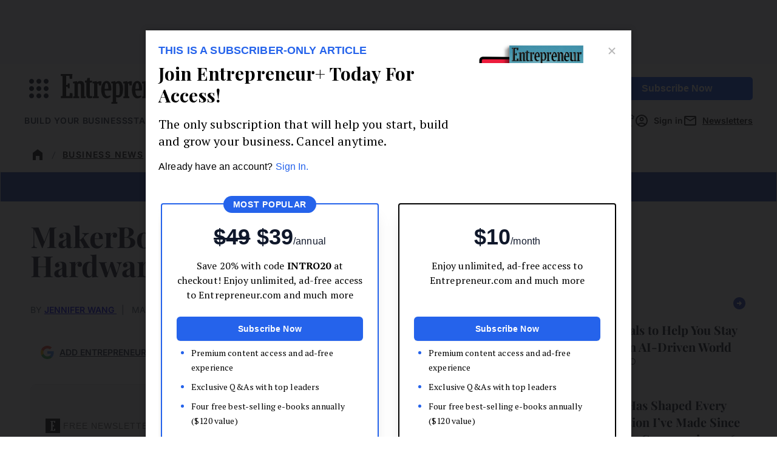

--- FILE ---
content_type: text/css
request_url: https://players.brightcove.net/videojs-pip/1/videojs-pip.css?ver=2.8.8
body_size: 677
content:
/*! @name @brightcove/videojs-pip @version 1.1.5 @license UNLICENSED */
.vjs-pip-container{background-color:#000}.video-js.vjs-pip-active{position:fixed;z-index:10000}.vjs-pip-legacy-responsive .video-js.vjs-pip-active{position:fixed!important;z-index:10000!important}.video-js.vjs-pip-x-right{left:auto;right:1em}.vjs-pip-legacy-responsive .video-js.vjs-pip-x-right{left:auto!important;right:1em!important}.video-js.vjs-pip-x-left{left:1em;right:auto}.vjs-pip-legacy-responsive .video-js.vjs-pip-x-left{left:1em!important;right:auto!important}.video-js.vjs-pip-y-top{bottom:auto;top:1em}.vjs-pip-legacy-responsive .video-js.vjs-pip-y-top{bottom:auto!important;top:1em!important}.video-js.vjs-pip-y-bottom{bottom:1em;top:auto}.vjs-pip-legacy-responsive .video-js.vjs-pip-y-bottom{bottom:1em!important;top:auto!important}.video-js .vjs-close-button.vjs-pip-close-button{top:0;right:-.5em;text-shadow:0 0 .5em #000}

--- FILE ---
content_type: text/javascript;charset=utf-8
request_url: https://id.cxense.com/public/user/id?json=%7B%22identities%22%3A%5B%7B%22type%22%3A%22ckp%22%2C%22id%22%3A%22mkqfh17rl7vl4za4%22%7D%2C%7B%22type%22%3A%22lst%22%2C%22id%22%3A%2244hwy1wxwdc632uoqaxvjxggk%22%7D%2C%7B%22type%22%3A%22cst%22%2C%22id%22%3A%2244hwy1wxwdc632uoqaxvjxggk%22%7D%5D%7D&callback=cXJsonpCB2
body_size: 204
content:
/**/
cXJsonpCB2({"httpStatus":200,"response":{"userId":"cx:kcjxn7lbp1cwz7uecoo5oy0b:21uituwp8rwd7","newUser":false}})

--- FILE ---
content_type: text/javascript;charset=utf-8
request_url: https://p1cluster.cxense.com/p1.js
body_size: 100
content:
cX.library.onP1('44hwy1wxwdc632uoqaxvjxggk');
